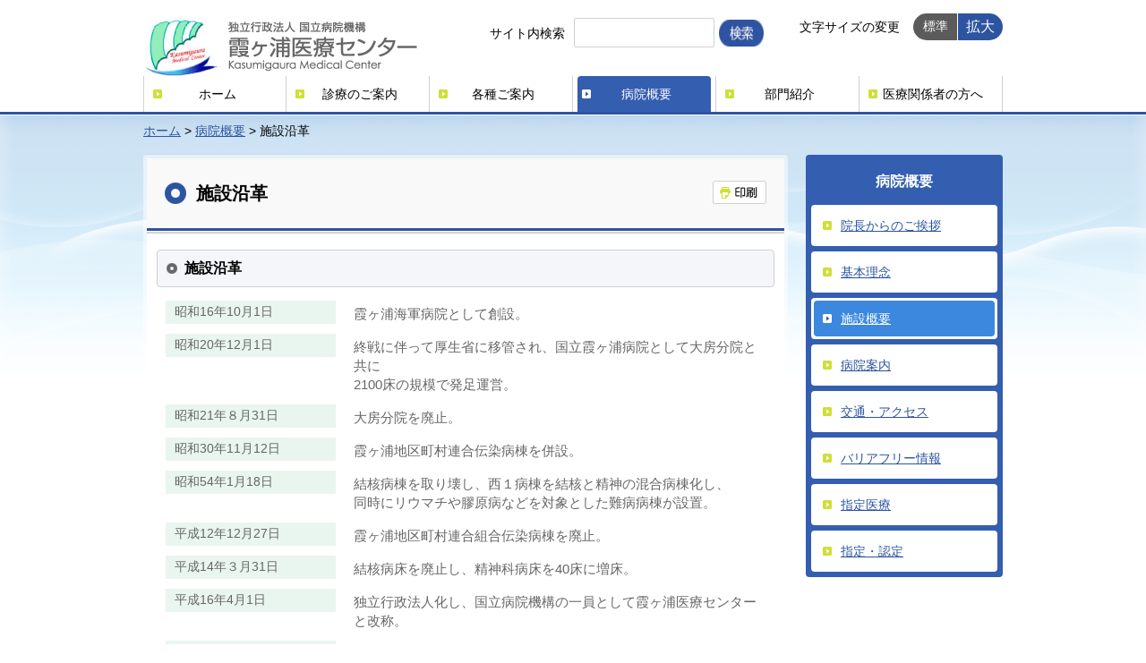

--- FILE ---
content_type: text/html
request_url: https://kasumigaura.hosp.go.jp/about/history.html
body_size: 2633
content:
<?xml version="1.0" encoding="UTF-8"?>
<!DOCTYPE html PUBLIC "-//W3C//DTD XHTML 1.0 Transitional//EN" "http://www.w3.org/TR/xhtml1/DTD/xhtml1-transitional.dtd">
<html xmlns="http://www.w3.org/1999/xhtml" xml:lang="ja" lang="ja" dir="ltr">
<head>
<meta http-equiv="Content-Type" content="text/html; charset=UTF-8" />
<meta http-equiv="Content-Style-Type" content="text/css" />
<meta http-equiv="Content-Script-Type" content="text/javascript" />
<meta name="copyright" content="Copyright (c) 霞ヶ浦医療センター All Rights Reserved." />
<meta name="keywords" content="国立病院機構" />
<title>施設沿革 - 独立行政法人国立病院機構 霞ヶ浦医療センター</title>
<!-- responsive meta --> 
<meta http-equiv="X-UA-Compatible" content="IE=edge" />
<meta http-equiv="Pragma" content="no-cache" />
<meta http-equiv="Cache-Control" content="no-cache" /> 
<meta name="viewport" content="width=device-width" />
<meta name="format-detection" content="telephone=no" />
<!-- /responsive meta -->
<link href="/common/style.css" rel="stylesheet" type="text/css" media="all" />
<link href="/common/print.css" rel="stylesheet" type="text/css" media="print" />
<link href="/common/aly.css" rel="stylesheet" type="text/css" media="all" />
<!-- responsive css -->
<link href="/common/style_h_responsive.css" rel="stylesheet" type="text/css" media="all" />
<link href="/common/aly_h_responsive.css" rel="stylesheet" type="text/css" media="all" />
<!-- /responsive css -->
<script type="text/javascript" src="/files/jquery-1.9.1.min.js"></script>
<script type="text/javascript" src="/files/gethtml.js"></script>
<script type="text/javascript">
//<![CDATA[
$(window).on('load',function(){
   getHtmlWithCallback(
       "#headerInner",
       "/common/header_s.html",
       applyTile
   );
   getHtmlWithCallback(
       "#footer",
       "/common/footer_s.html",
       applyTile
   );
   getHtmlWithCallback(
       "#headerInnerSp",
       "/common/header_s_sp.html",
       applyTile
   );
});
//]]>
</script>
<script type="text/javascript" src="/jquery.tile.js"></script>
<script type="text/javascript" src="/common.js"></script>
<script type="text/javascript" src="/files/jquery.cookie.js"></script>
<script type="text/javascript" src="/common/fontsize.js"></script>
<!-- responsive js -->
<script type="text/javascript" src="/common/drawer.js"></script>
<!-- /responsive js -->
</head>

<body>
<div id="container">
<div id="header">
<div class="wrapper">
<div id="headerInner">
</div>
<!--<div id="sch">ここに検索</div>-->
<a class="drawer js-drawer" href="#"><span class="icon"></span><span class="text"></span></a>
<ul id="m-nav" class="clearfix">
<li><a href="/index.html">ホーム</a></li>
<li><a href="/forpatient.html">診療のご案内</a></li>
<li><a href="/about/guide.html">各種ご案内</a></li>
<li class="selected"><a href="/about/outline.html">病院概要</a></li>
<li><a href="/about/section.html">部門紹介</a></li>
<li><a href="/personnel.html">医療関係者の方へ</a></li>
<div id="headerInnerSp">
</div>
</ul>
<!-- /.wrapper --></div>
<!-- /#header --></div>

<noscript><p>このサイトではJavaScriptを使用しています。JavaScriptを無効にしている場合、機能が制限されますのでご了承ください。</p></noscript>
<div id="contents">
<div class="wrapper">
<ul class="bread clearfix">
<li><a href="/index.html">ホーム</a>&nbsp;&gt;&nbsp;</li>
<li><a href="/about/outline.html">病院概要</a>&nbsp;&gt;&nbsp;</li>
<li class="current">施設沿革</li>
</ul>

<div id="main-col">
<h1>施設沿革<a href="javascript:void(0)" onclick="window.print(); return false;" class="print-btn" title="このページを印刷する - 施設沿革"><img src="/files/000000817.gif" alt="このページを印刷する - 施設沿革" /></a></h1>
<div id="inner-wrap">

<h3>施設沿革</h3>
<div class="body clearfix">
<div class="clearfix mg-b10">
<dl>
	<dt style="background: rgb(233, 246, 239); margin: 0px 0px 8px; padding: 4px 10px; border: 0px rgb(102, 102, 102); border-image: none; width: 170px; text-align: left; color: rgb(102, 102, 102); text-transform: none; text-indent: 0px; letter-spacing: normal; font-size: 13.53px; font-style: normal; font-variant: normal; font-weight: 400; text-decoration: none; word-spacing: 0px; vertical-align: baseline; float: left; display: block; white-space: normal; orphans: 2; -webkit-text-stroke-width: 0px;">昭和16年10月1日</dt>
	<dd style="background: none; margin: 0px 0px 8px 200px; padding: 4px 10px; border: 0px rgb(102, 102, 102); border-image: none; text-align: left; color: rgb(102, 102, 102); text-transform: none; text-indent: 0px; letter-spacing: normal; font-size: 15px; font-style: normal; font-variant: normal; font-weight: 400; text-decoration: none; word-spacing: 0px; vertical-align: baseline; white-space: normal; orphans: 2; -webkit-text-stroke-width: 0px;">霞ヶ浦海軍病院として創設。</dd>

	<dt style="background: rgb(233, 246, 239); margin: 0px 0px 8px; padding: 4px 10px; border: 0px rgb(102, 102, 102); border-image: none; width: 170px; text-align: left; color: rgb(102, 102, 102); text-transform: none; text-indent: 0px; letter-spacing: normal; font-size: 13.53px; font-style: normal; font-variant: normal; font-weight: 400; text-decoration: none; word-spacing: 0px; vertical-align: baseline; float: left; display: block; white-space: normal; orphans: 2; -webkit-text-stroke-width: 0px;">昭和20年12月1日</dt>
	<dd style="background: none; margin: 0px 0px 8px 200px; padding: 4px 10px; border: 0px rgb(102, 102, 102); border-image: none; text-align: left; color: rgb(102, 102, 102); text-transform: none; text-indent: 0px; letter-spacing: normal; font-size: 15px; font-style: normal; font-variant: normal; font-weight: 400; text-decoration: none; word-spacing: 0px; vertical-align: baseline; white-space: normal; orphans: 2; -webkit-text-stroke-width: 0px;">終戦に伴って厚生省に移管され、国立霞ヶ浦病院として大房分院と共に<br />
		2100床の規模で発足運営。</dd>

	<dt style="background: rgb(233, 246, 239); margin: 0px 0px 8px; padding: 4px 10px; border: 0px rgb(102, 102, 102); border-image: none; width: 170px; text-align: left; color: rgb(102, 102, 102); text-transform: none; text-indent: 0px; letter-spacing: normal; font-size: 13.53px; font-style: normal; font-variant: normal; font-weight: 400; text-decoration: none; word-spacing: 0px; vertical-align: baseline; float: left; display: block; white-space: normal; orphans: 2; -webkit-text-stroke-width: 0px;">昭和21年８月31日</dt>
	<dd style="background: none; margin: 0px 0px 8px 200px; padding: 4px 10px; border: 0px rgb(102, 102, 102); border-image: none; text-align: left; color: rgb(102, 102, 102); text-transform: none; text-indent: 0px; letter-spacing: normal; font-size: 15px; font-style: normal; font-variant: normal; font-weight: 400; text-decoration: none; word-spacing: 0px; vertical-align: baseline; white-space: normal; orphans: 2; -webkit-text-stroke-width: 0px;">大房分院を廃止。</dd>

	<dt style="background: rgb(233, 246, 239); margin: 0px 0px 8px; padding: 4px 10px; border: 0px rgb(102, 102, 102); border-image: none; width: 170px; text-align: left; color: rgb(102, 102, 102); text-transform: none; text-indent: 0px; letter-spacing: normal; font-size: 13.53px; font-style: normal; font-variant: normal; font-weight: 400; text-decoration: none; word-spacing: 0px; vertical-align: baseline; float: left; display: block; white-space: normal; orphans: 2; -webkit-text-stroke-width: 0px;">昭和30年11月12日</dt>
	<dd style="background: none; margin: 0px 0px 8px 200px; padding: 4px 10px; border: 0px rgb(102, 102, 102); border-image: none; text-align: left; color: rgb(102, 102, 102); text-transform: none; text-indent: 0px; letter-spacing: normal; font-size: 15px; font-style: normal; font-variant: normal; font-weight: 400; text-decoration: none; word-spacing: 0px; vertical-align: baseline; white-space: normal; orphans: 2; -webkit-text-stroke-width: 0px;">霞ヶ浦地区町村連合伝染病棟を併設。</dd>

	<dt style="background: rgb(233, 246, 239); margin: 0px 0px 8px; padding: 4px 10px; border: 0px rgb(102, 102, 102); border-image: none; width: 170px; text-align: left; color: rgb(102, 102, 102); text-transform: none; text-indent: 0px; letter-spacing: normal; font-size: 13.53px; font-style: normal; font-variant: normal; font-weight: 400; text-decoration: none; word-spacing: 0px; vertical-align: baseline; float: left; display: block; white-space: normal; orphans: 2; -webkit-text-stroke-width: 0px;">昭和54年1月18日</dt>
	<dd style="background: none; margin: 0px 0px 8px 200px; padding: 4px 10px; border: 0px rgb(102, 102, 102); border-image: none; text-align: left; color: rgb(102, 102, 102); text-transform: none; text-indent: 0px; letter-spacing: normal; font-size: 15px; font-style: normal; font-variant: normal; font-weight: 400; text-decoration: none; word-spacing: 0px; vertical-align: baseline; white-space: normal; orphans: 2; -webkit-text-stroke-width: 0px;">結核病棟を取り壊し、西１病棟を結核と精神の混合病棟化し、<br />
		同時にリウマチや膠原病などを対象とした難病病棟が設置。</dd>

	<dt style="background: rgb(233, 246, 239); margin: 0px 0px 8px; padding: 4px 10px; border: 0px rgb(102, 102, 102); border-image: none; width: 170px; text-align: left; color: rgb(102, 102, 102); text-transform: none; text-indent: 0px; letter-spacing: normal; font-size: 13.53px; font-style: normal; font-variant: normal; font-weight: 400; text-decoration: none; word-spacing: 0px; vertical-align: baseline; float: left; display: block; white-space: normal; orphans: 2; -webkit-text-stroke-width: 0px;">平成12年12月27日</dt>
	<dd style="background: none; margin: 0px 0px 8px 200px; padding: 4px 10px; border: 0px rgb(102, 102, 102); border-image: none; text-align: left; color: rgb(102, 102, 102); text-transform: none; text-indent: 0px; letter-spacing: normal; font-size: 15px; font-style: normal; font-variant: normal; font-weight: 400; text-decoration: none; word-spacing: 0px; vertical-align: baseline; white-space: normal; orphans: 2; -webkit-text-stroke-width: 0px;">霞ヶ浦地区町村連合組合伝染病棟を廃止。</dd>

	<dt style="background: rgb(233, 246, 239); margin: 0px 0px 8px; padding: 4px 10px; border: 0px rgb(102, 102, 102); border-image: none; width: 170px; text-align: left; color: rgb(102, 102, 102); text-transform: none; text-indent: 0px; letter-spacing: normal; font-size: 13.53px; font-style: normal; font-variant: normal; font-weight: 400; text-decoration: none; word-spacing: 0px; vertical-align: baseline; float: left; display: block; white-space: normal; orphans: 2; -webkit-text-stroke-width: 0px;">平成14年３月31日</dt>
	<dd style="background: none; margin: 0px 0px 8px 200px; padding: 4px 10px; border: 0px rgb(102, 102, 102); border-image: none; text-align: left; color: rgb(102, 102, 102); text-transform: none; text-indent: 0px; letter-spacing: normal; font-size: 15px; font-style: normal; font-variant: normal; font-weight: 400; text-decoration: none; word-spacing: 0px; vertical-align: baseline; white-space: normal; orphans: 2; -webkit-text-stroke-width: 0px;">結核病床を廃止し、精神科病床を40床に増床。</dd>

	<dt style="background: rgb(233, 246, 239); margin: 0px 0px 8px; padding: 4px 10px; border: 0px rgb(102, 102, 102); border-image: none; width: 170px; text-align: left; color: rgb(102, 102, 102); text-transform: none; text-indent: 0px; letter-spacing: normal; font-size: 13.53px; font-style: normal; font-variant: normal; font-weight: 400; text-decoration: none; word-spacing: 0px; vertical-align: baseline; float: left; display: block; white-space: normal; orphans: 2; -webkit-text-stroke-width: 0px;">平成16年4月1日</dt>
	<dd style="background: none; margin: 0px 0px 8px 200px; padding: 4px 10px; border: 0px rgb(102, 102, 102); border-image: none; text-align: left; color: rgb(102, 102, 102); text-transform: none; text-indent: 0px; letter-spacing: normal; font-size: 15px; font-style: normal; font-variant: normal; font-weight: 400; text-decoration: none; word-spacing: 0px; vertical-align: baseline; white-space: normal; orphans: 2; -webkit-text-stroke-width: 0px;">独立行政法人化し、国立病院機構の一員として霞ヶ浦医療センターと改称。</dd>

	<dt style="background: rgb(233, 246, 239); margin: 0px 0px 8px; padding: 4px 10px; border: 0px rgb(102, 102, 102); border-image: none; width: 170px; text-align: left; color: rgb(102, 102, 102); text-transform: none; text-indent: 0px; letter-spacing: normal; font-size: 13.53px; font-style: normal; font-variant: normal; font-weight: 400; text-decoration: none; word-spacing: 0px; vertical-align: baseline; float: left; display: block; white-space: normal; orphans: 2; -webkit-text-stroke-width: 0px;">平成20年3月31日</dt>
	<dd style="background: none; margin: 0px 0px 8px 200px; padding: 4px 10px; border: 0px rgb(102, 102, 102); border-image: none; text-align: left; color: rgb(102, 102, 102); text-transform: none; text-indent: 0px; letter-spacing: normal; font-size: 15px; font-style: normal; font-variant: normal; font-weight: 400; text-decoration: none; word-spacing: 0px; vertical-align: baseline; white-space: normal; orphans: 2; -webkit-text-stroke-width: 0px;">精神科病棟を廃止し、一般病床２５０床の病院として新たなスタートを切る。</dd>

	<dt style="background: rgb(233, 246, 239); margin: 0px 0px 8px; padding: 4px 10px; border: 0px rgb(102, 102, 102); border-image: none; width: 170px; text-align: left; color: rgb(102, 102, 102); text-transform: none; text-indent: 0px; letter-spacing: normal; font-size: 13.53px; font-style: normal; font-variant: normal; font-weight: 400; text-decoration: none; word-spacing: 0px; vertical-align: baseline; float: left; display: block; white-space: normal; orphans: 2; -webkit-text-stroke-width: 0px;">平成20年5月30日</dt>
	<dd style="background: none; margin: 0px 0px 8px 200px; padding: 4px 10px; border: 0px rgb(102, 102, 102); border-image: none; text-align: left; color: rgb(102, 102, 102); text-transform: none; text-indent: 0px; letter-spacing: normal; font-size: 15px; font-style: normal; font-variant: normal; font-weight: 400; text-decoration: none; word-spacing: 0px; vertical-align: baseline; white-space: normal; orphans: 2; -webkit-text-stroke-width: 0px;">地域医療支援病院認定</dd>

	<dt style="background: rgb(233, 246, 239); margin: 0px 0px 8px; padding: 4px 10px; border: 0px rgb(102, 102, 102); border-image: none; width: 170px; text-align: left; color: rgb(102, 102, 102); text-transform: none; text-indent: 0px; letter-spacing: normal; font-size: 13.53px; font-style: normal; font-variant: normal; font-weight: 400; text-decoration: none; word-spacing: 0px; vertical-align: baseline; float: left; display: block; white-space: normal; orphans: 2; -webkit-text-stroke-width: 0px;">平成24年4月1日</dt>
	<dd style="background: none; margin: 0px 0px 8px 200px; padding: 4px 10px; border: 0px rgb(102, 102, 102); border-image: none; text-align: left; color: rgb(102, 102, 102); text-transform: none; text-indent: 0px; letter-spacing: normal; font-size: 15px; font-style: normal; font-variant: normal; font-weight: 400; text-decoration: none; word-spacing: 0px; vertical-align: baseline; white-space: normal; orphans: 2; -webkit-text-stroke-width: 0px;">筑波大学附属病院土浦市地域臨床教育ステーション開設</dd>

	<dt style="background: rgb(233, 246, 239); margin: 0px 0px 8px; padding: 4px 10px; border: 0px rgb(102, 102, 102); border-image: none; width: 170px; text-align: left; color: rgb(102, 102, 102); text-transform: none; text-indent: 0px; letter-spacing: normal; font-size: 13.53px; font-style: normal; font-variant: normal; font-weight: 400; text-decoration: none; word-spacing: 0px; vertical-align: baseline; float: left; display: block; white-space: normal; orphans: 2; -webkit-text-stroke-width: 0px;">平成27年4月1日</dt>
	<dd style="background: none; margin: 0px 0px 8px 200px; padding: 4px 10px; border: 0px rgb(102, 102, 102); border-image: none; text-align: left; color: rgb(102, 102, 102); text-transform: none; text-indent: 0px; letter-spacing: normal; font-size: 15px; font-style: normal; font-variant: normal; font-weight: 400; text-decoration: none; word-spacing: 0px; vertical-align: baseline; white-space: normal; orphans: 2; -webkit-text-stroke-width: 0px;">筑波大学附属病院土浦市地域臨床教育センターに格上げ</dd>

	<dt style="background: rgb(233, 246, 239); margin: 0px 0px 8px; padding: 4px 10px; border: 0px rgb(102, 102, 102); border-image: none; width: 170px; text-align: left; color: rgb(102, 102, 102); text-transform: none; text-indent: 0px; letter-spacing: normal; font-size: 13.53px; font-style: normal; font-variant: normal; font-weight: 400; text-decoration: none; word-spacing: 0px; vertical-align: baseline; float: left; display: block; white-space: normal; orphans: 2; -webkit-text-stroke-width: 0px;">平成28年7月1日</dt>
	<dd style="background: none; margin: 0px 0px 8px 200px; padding: 4px 10px; border: 0px rgb(102, 102, 102); border-image: none; text-align: left; color: rgb(102, 102, 102); text-transform: none; text-indent: 0px; letter-spacing: normal; font-size: 15px; font-style: normal; font-variant: normal; font-weight: 400; text-decoration: none; word-spacing: 0px; vertical-align: baseline; white-space: normal; orphans: 2; -webkit-text-stroke-width: 0px;">西３病棟を地域包括ケア病棟として開棟<br>（令和２年８月～急性期一般病棟入院料に変更）
</dd>


</dl>
<br />
&nbsp;昭和62年には地域医療研修センターが設置され、医療専門職を対象とした教育・研修、在宅医療支援のカンファレンス、入院および外来患者さんへの公開講座等、地域医療の活動拠点として活発に利用されています。<br />
<br />
昭和21年４月１日、附属看護学校が国立霞ヶ浦病院看護婦養成所として開設されました。附属看護学校は平成17年３月まで1941名の卒業生を世に送り出して来ましたが、平成17年４月に水戸医療センター附属看護学校と統合され、櫻の郷看護学校として彼の地で新しく開校されました。これに伴い看護学校は58年の歴史を閉じ、閉校されました。<br />
<br />
このように当院は60年の長きに亘って茨城県南の国立病院として地域医療と教育に貢献してきました。<br />
平成16年４月１日、独立行政法人化し、国立病院機構の一員として霞ヶ浦医療センターと改称して現在に至っています。<br />

</div>
</div>

<!-- /#inner-wrap --></div>
<!-- /#main-col --></div>

<div id="right-col">
<div class="s-nav-container">
<h3><a href="/about/outline.html">病院概要</a></h3>
<ul class="s-nav">
<li><a href="/about/incyouaisatsu.html">院長からのご挨拶</a></li>
<li><a href="/about/philosophy.html">基本理念</a></li>
<li class="selected"><a href="/about/history.html">施設概要</a></li>
<li><a href="/about/hospital.html">病院案内</a></li>
<li><a href="/about/access.html">交通・アクセス</a></li>
<li><a href="/about/barrierfree.html">バリアフリー情報</a></li>
<li><a href="/about/siteiiryou.html">指定医療</a></li>
<li><a href="/about/siteinintei.html">指定・認定</a></li>
</ul>
</div>


<!-- /#right-col --></div>

<ul class="bread clearfix">
<li><a href="/index.html">ホーム</a>&nbsp;&gt;&nbsp;</li>
<li><a href="/about/outline.html">病院概要</a>&nbsp;&gt;&nbsp;</li>
<li class="current">施設沿革</li>
</ul>
<div class="page-top"><a href="#contents">ページトップへ</a></div>
<!-- /.wrapper --></div>
<!-- /#contents --></div>

<div id="footer">
<!-- /#footer --></div>
<!-- /#container --></div>
</body>
</html>

--- FILE ---
content_type: text/html
request_url: https://kasumigaura.hosp.go.jp/common/header_s.html
body_size: 295
content:
<div class="org"><a href="/"><img src="/files/000062439.gif" alt="独立行政法人 国立病院機構 霞ヶ浦医療センター" /></a></div>

<dl id="h-nav">
<dt class="sp">文字サイズの変更</dt>
<dd id="font-n" class="selected"><a href="javascript:textSizeReset();">標準</a></dd>
<dd id="font-l"><a href="javascript:textSizeUp();">拡大</a></dd>
</dl>
<form method="get" action="https://www.google.com/search" id="GoogleSearchForm" name="GoogleSearchForm">
<label for="q">サイト内検索</label>
<input type="hidden" name="hl" value="ja" />
<input type="hidden" name="sitesearch" value="https://kasumigaura.hosp.go.jp" />
<input type="hidden" name="ie" value="utf-8" />
<input type="hidden" name="oe" value="utf-8" />
<input type="hidden" name="filter" value="0" />
<input type="text" id="q" name="q" size="31" maxlength="255" class="GooglesearchInputBox" value="" />
<input name="btnG" src="/files/000000887.gif" alt="検索" type="image" class="GooglesearchSubmitImage" tabindex="0" />
</form>


--- FILE ---
content_type: text/html
request_url: https://kasumigaura.hosp.go.jp/common/footer_s.html
body_size: 808
content:
<div id="f-nav" class="clearfix">
<ul>
<li><a href="https://nho.hosp.go.jp/">国立病院機構</a></li>
<li><a href="https://kanshin.hosp.go.jp/">関東信越グループ</a></li>
<li><a href="/aboutsite.html">このサイトについて</a></li>
<li><a href="/ethic.html">倫理審査委員会について</a></li>
<li><a href="/about/kifu.html">寄附の受入について</a></li>
<li><a href="/sitemap.html">サイトマップ</a></li>
<li><a href="/inquiry.html">お問い合わせ</a></li>
</ul>
</div>

<div class="wrapper">
<p class="org-logo"><a href="/index.html"><img src="/files/000062439.gif" alt="独立行政法人 国立病院機構 霞ヶ浦医療センター" /></a></p>
<p class="org-ad">〒300-8585 茨城県土浦市下高津2-7-14</p>
<p class="org-num">電話：029-822-5050  FAX：029-824-0494</p>
<p class="copyright">Copyright &copy; Kasumigaura Medical Center All Rights Reserved.</p>
<!-- /.wrapper --></div>

--- FILE ---
content_type: text/html
request_url: https://kasumigaura.hosp.go.jp/common/header_s_sp.html
body_size: 22
content:
<li class="sub aly_only_sp">
<ul>
<li><a href="mailto:●●@●●.go.jp">お問い合わせ</a></li>
<li><a href="/●●.html">調達情報</a></li>
</ul>
</li>

--- FILE ---
content_type: text/css
request_url: https://kasumigaura.hosp.go.jp/common/style.css
body_size: 6647
content:
@charset "utf-8";

/* base
===============================================*/
* {
	margin: 0;
	padding: 0;
}

*+html { background-color: #fff; } /* IE7 Bug Fix */

body {
	background-color: #fff;
	color: #000;
	font-family: "ヒラギノ角ゴ Pro W3", "Hiragino Kaku Gothic Pro", "メイリオ", Meiryo, Osaka, "ＭＳ Ｐゴシック", "MS PGothic", sans-serif;
	line-height: 1.4;
	font-size: 90%;
}

a { text-decoration: underline; }
a:link { color: #2d54a1; }
a:visited { color: #950581; }
a:hover { color: #00c; }

h1, h2, h3, h4, h5, h6 { clear: both; }
h1 { font-size: 1.4em; }
h2 { font-size: 1.2em; }
h3 { font-size: 1.1em; }
h4 { font-size: 1em; }
h5 { font-size: .9em; }
h6 { font-size: .8em; }

img {
	border: 0;
	vertical-align: bottom;
	max-width: 100%;
}

ul { list-style: none; }
ul li, ol li { margin-bottom: 10px; }
#main-col ul  { list-style: disc; }
#main-col ul, ol { margin-left: 25px; }
#main-col ul.lst-link, #main-col .emg ul, #main-col .pick-up ul, #main-col ul.normal-link, #main-col ul.page-anchor {
	list-style: none;
	margin-left: 0;
}
#m-nav li,
ul.s-nav li,
ul.ex-nav li,
#main-col ul.lst-link li,
#main-col .emg ul li,
#main-col .pick-up ul li,
#main-col ul.normal-link li,
#main-col ul.page-anchor li,
#right-col ul.direct-link li,
#right-col ul.lst-link li,
#f-nav ul li { margin-bottom: 0; }



/* layout
===============================================*/
#container { padding-bottom: 30px; }
#header { border-bottom: 3px solid #2d54a1; }
#footer { clear: both; }
#contents { border-top: 1px solid #fff; }

/* wrapper */
#header .wrapper,
#footer .wrapper,
#contents .wrapper {
	width: 960px;
	margin: 0 auto;
}
#header .wrapper {
	position: relative;
	padding-top: 20px;
}
#header .org img{
	width:250px;
}
#footer .org-logo img{
	width:250px;
}
#contents .wrapper { position: relative; }
.top #contents .wrapper { padding-top: 20px; }
#footer .wrapper { position: relative; }

#inner-wrap {
	background-color: #fff;
	border-top: 1px solid #fff;
	padding: 20px 11px;
	
	/* css3 */
	box-shadow: 0 12px 2px -10px rgba(0,0,0,0.2) inset;
}
.relative-wrap { position: relative; }

/* column */
#main-col {
	clear: both;
	float: left;
	width: 712px;
	border: 4px solid #eee;
	border-bottom: none;
	margin-bottom: 40px;
	
	/* css3 */
	border-top-left-radius: 4px;
	border-top-right-radius: 4px;
    -webkit-border-top-left-radius: 4px;
    -webkit-border-top-right-radius: 4px;
    -moz-border-radius-topleft: 4px;
    -moz-border-radius-topright: 4px;
	
	box-shadow: 0 -2px 2px -3px rgba(0,0,0,0.4);
	border-color: rgba(255,255,255,0.5);
}
.top #main-col {
	width: 720px;
	border: none;
}
.info #main-col,
.full #main-col {
	float: none;
	width: auto;
}
#right-col {
	float: right;
	width: 220px;
	margin-bottom: 40px;
}



/* navigation
===============================================*/
#header a { text-decoration: none; }
#header a:link, #header a:visited, #header a:hover { color: #000; }

#header #m-nav li.selected a, #header #m-nav li a:hover { color: #fff; }
#header #h-nav dd a:link, #header #h-nav dd a:visited, #header #h-nav dd a:hover { color: #fff; }

#header #m-nav li.selected a, #header #m-nav li a:hover {
	background: #345eb0;
	
	/* css3 */
	border-top-left-radius: 4px;
	border-top-right-radius: 4px;
    -webkit-border-top-left-radius: 4px;
    -webkit-border-top-right-radius: 4px;
    -moz-border-radius-topleft: 4px;
    -moz-border-radius-topright: 4px;
	
	/* IE9 SVG, needs conditional override of 'filter' to 'none' */
	/*background: url([data-uri]);*/
	background: url(/files/000000509.png) no-repeat 5px 50%,-moz-linear-gradient(top,  #345eb0 0%, #2d54a1 100%); /* FF3.6+ */
	background: url(/files/000000509.png) no-repeat 5px 50%,-webkit-gradient(linear, left top, left bottom, color-stop(0%,#345eb0), color-stop(100%,#2d54a1)); /* Chrome,Safari4+ */
	background: url(/files/000000509.png) no-repeat 5px 50%,-webkit-linear-gradient(top,  #345eb0 0%,#2d54a1 100%); /* Chrome10+,Safari5.1+ */
	background: url(/files/000000509.png) no-repeat 5px 50%,-o-linear-gradient(top,  #345eb0 0%,#2d54a1 100%); /* Opera 11.10+ */
	background: url(/files/000000509.png) no-repeat 5px 50%,-ms-linear-gradient(top,  #345eb0 0%,#2d54a1 100%); /* IE10+ */
	background: url(/files/000000509.png) no-repeat 5px 50%,linear-gradient(to bottom,  #345eb0 0%,#2d54a1 100%); /* W3C */
	/* filter: progid:DXImageTransform.Microsoft.gradient( startColorstr='#345eb0', endColorstr='#2d54a1',GradientType=0 ); IE6-8 */
	background: #345eb0 url(/files/000000509.png) no-repeat 5px 50%; /* IE6-9 */
}

/* global navi */
#m-nav {
	width: 960px;
	margin: 0 auto;
        clear: both; 
}
#m-nav li {
	float: left;
	width: 149px;
	border-right: 1px solid #d0d0d0;
	padding: 0 5px;
}
#m-nav li:first-child {
	width: 148px;
	border-left: 1px solid #d0d0d0;
}
#m-nav li a {
	display: block;
	padding: 10px 10px 10px 15px;
	text-align: center;
}

/* header navi */
#h-nav {
	float: right;
	max-width: 660px;
	margin: 5px 0 10px 0;
}
#h-nav dt,
#h-nav dd { float: left; }
#h-nav dt.sp {
	border-left: 1px solid #d0d0d0;
	padding: 5px 12px;
}
#h-nav dt a {
	display: block;
	padding: 5px 12px 5px 25px;
}
#h-nav dd {
	background-color: #2d54a1;
	padding: 5px 12px;
}
#h-nav dd.selected { background-color: #5b5b5b; }
#h-nav dd#font-n {
	border-right: 1px solid #fff;
	
	/* css3 */
	border-top-left-radius: 15px;
	border-bottom-left-radius: 15px;
    -webkit-border-top-left-radius: 15px;
    -webkit-border-bottom-left-radius: 15px;
    -moz-border-radius-topleft: 15px;
    -moz-border-radius-bottomleft: 15px;
}
#h-nav dd#font-l {
	/* css3 */
	border-top-right-radius: 15px;
	border-bottom-right-radius: 15px;
    -webkit-border-top-right-radius: 15px;
    -webkit-border-bottom-right-radius: 15px;
    -moz-border-radius-topright: 15px;
    -moz-border-radius-bottomright: 15px;
}

/* google search */
#GoogleSearchForm {
	float: right;
}
#GoogleSearchForm input { float: left; }
#GoogleSearchForm input.GooglesearchInputBox {
	width: 147px;
	height: 23px;
	border: 1px solid #d0d0d0;
	margin: 0 5px 0 0;
}
#GoogleSearchForm label {
	float: left;
	margin: 3px 10px 0 0;
}

/* footer navi */
#f-nav {
	clear: both;
	background-color: #e9ecf5;
	border-top: 1px solid #b1bacb;
	border-bottom: 1px solid #b1bacb;
	
	/* css3 */
	box-shadow: 0 1px 2px rgba(0,0,0,0.2) inset;
}
#f-nav ul {
	width: 960px;
	margin: 0 auto;
}
#f-nav ul li {
	float: left;
	padding: 10px 0;
}
#f-nav ul li a { padding: 0 10px; }

/* sub navi */
.s-nav-container, ul.s-nav li, ul.s-nav li a, .extract-container, .extract-container-wrap {
	/* css3 */
	border-radius: 4px;
    -webkit-border-radius: 4px;
    -moz-border-radius: 4px;
}
.s-nav-container, .extract-container { margin-bottom: 20px; }
.s-nav-container {
	background: #345eb0;
	
	/* css3 */
	/* IE9 SVG, needs conditional override of 'filter' to 'none' */
	background: url([data-uri]);
	background: -moz-linear-gradient(top,  #345eb0 0%, #2d54a1 100%); /* FF3.6+ */
	background: -webkit-gradient(linear, left top, left bottom, color-stop(0%,#345eb0), color-stop(100%,#2d54a1)); /* Chrome,Safari4+ */
	background: -webkit-linear-gradient(top,  #345eb0 0%,#2d54a1 100%); /* Chrome10+,Safari5.1+ */
	background: -o-linear-gradient(top,  #345eb0 0%,#2d54a1 100%); /* Opera 11.10+ */
	background: -ms-linear-gradient(top,  #345eb0 0%,#2d54a1 100%); /* IE10+ */
	background: linear-gradient(to bottom,  #345eb0 0%,#2d54a1 100%); /* W3C */
	/* filter: progid:DXImageTransform.Microsoft.gradient( startColorstr='#345eb0', endColorstr='#2d54a1',GradientType=0 ); IE6-8 */
	background: #345eb0; /* IE6-9 */
}
.s-nav-container h3 a {
	display: block;
	color: #fff;
	text-decoration: none;
}
ul.s-nav { padding: 0 6px 6px; }
ul.s-nav li {
	background-color: #fff;
	margin-top: 6px;
	padding: 3px;
	
}
ul.s-nav li a {
	display: block;
	padding: 10px 15px 10px 30px;
}
ul.s-nav li.selected a, ul.s-nav li a:hover {
	background: #3c88de;
	color: #fff;
	
	/* IE9 SVG, needs conditional override of 'filter' to 'none' */
	background: url([data-uri]);
	background: url(/files/000000509.png) no-repeat 10px 50%,-moz-linear-gradient(top,  #3c88de 0%, #227ad2 100%); /* FF3.6+ */
	background: url(/files/000000509.png) no-repeat 10px 50%,-webkit-gradient(linear, left top, left bottom, color-stop(0%,#3c88de), color-stop(100%,#227ad2)); /* Chrome,Safari4+ */
	background: url(/files/000000509.png) no-repeat 10px 50%,-webkit-linear-gradient(top,  #3c88de 0%,#227ad2 100%); /* Chrome10+,Safari5.1+ */
	background: url(/files/000000509.png) no-repeat 10px 50%,-o-linear-gradient(top,  #3c88de 0%,#227ad2 100%); /* Opera 11.10+ */
	background: url(/files/000000509.png) no-repeat 10px 50%,-ms-linear-gradient(top,  #3c88de 0%,#227ad2 100%); /* IE10+ */
	background: url(/files/000000509.png) no-repeat 10px 50%,linear-gradient(to bottom,  #3c88de 0%,#227ad2 100%); /* W3C */
	/* filter: progid:DXImageTransform.Microsoft.gradient( startColorstr='#3c88de', endColorstr='#227ad2',GradientType=0 ); IE6-8 */
	background: #3c88de url(/files/000000509.png) no-repeat 10px 50%; /* IE6-9 */
}
ul.s-nav li ul { padding: 0; }
ul.s-nav li ul li {
	margin: 0;
	padding: 0;
	
	/* css3 */
	box-shadow: none;
}
ul.s-nav li.selected ul li a {
	background: none;
	margin-top: 3px;
	padding: 5px 15px 5px 30px;
	color: #000;
}
ul.s-nav li.selected ul li.selected a,
ul.s-nav li.selected ul li a:hover { background-color: #eee; }

/* breadcrumbs */
ul.bread {	
	clear: both;
	padding: 7px 0;
}
ul.bread li { float: left; }



/* title
===============================================*/
.org {
	float: left;
	margin-bottom: 22px;
}
#contents h1 {
	background: #ffffff;
	border-bottom: 3px solid #2d54a1;
	padding: 25px 90px 25px 55px;
	position:relative;
	
	/* css3 */
	/* IE9 SVG, needs conditional override of 'filter' to 'none' */
	background: url([data-uri]);
	background: url(/files/000000514.png) no-repeat 20px 50%,-moz-linear-gradient(top,  #ffffff 0%, #f3f3f3 100%); /* FF3.6+ */
	background: url(/files/000000514.png) no-repeat 20px 50%,-webkit-gradient(linear, left top, left bottom, color-stop(0%,#ffffff), color-stop(100%,#f3f3f3)); /* Chrome,Safari4+ */
	background: url(/files/000000514.png) no-repeat 20px 50%,-webkit-linear-gradient(top,  #ffffff 0%,#f3f3f3 100%); /* Chrome10+,Safari5.1+ */
	background: url(/files/000000514.png) no-repeat 20px 50%,-o-linear-gradient(top,  #ffffff 0%,#f3f3f3 100%); /* Opera 11.10+ */
	background: url(/files/000000514.png) no-repeat 20px 50%,-ms-linear-gradient(top,  #ffffff 0%,#f3f3f3 100%); /* IE10+ */
	background: url(/files/000000514.png) no-repeat 20px 50%,linear-gradient(to bottom,  #ffffff 0%,#f3f3f3 100%); /* W3C */
	/* filter: progid:DXImageTransform.Microsoft.gradient( startColorstr='#ffffff', endColorstr='#f3f3f3',GradientType=0 ); IE6-8 */
	background: #f9f9f9 url(/files/000000514.png) no-repeat 20px 50%; /* IE6-9 */
}
#contents h1 .print-btn {
	position: absolute;
	top: 25px;
	right: 20px;
}
h2 {
	background: #e5f3fc;
	border: 1px solid #b9d7f3;
	margin-bottom: 15px;
	padding: 10px 10px 10px 30px;
	
	/* css3 */
	border-radius: 4px;
    -webkit-border-radius: 4px;
    -moz-border-radius: 4px;
	
	/* IE9 SVG, needs conditional override of 'filter' to 'none' */
	background: url([data-uri]);
	background: url(/files/000000515.png) no-repeat 10px 50%,-moz-linear-gradient(top,  #e5f3fc 1%, #d9ebf7 100%); /* FF3.6+ */
	background: url(/files/000000515.png) no-repeat 10px 50%,-webkit-gradient(linear, left top, left bottom, color-stop(1%,#e5f3fc), color-stop(100%,#d9ebf7)); /* Chrome,Safari4+ */
	background: url(/files/000000515.png) no-repeat 10px 50%,-webkit-linear-gradient(top,  #e5f3fc 1%,#d9ebf7 100%); /* Chrome10+,Safari5.1+ */
	background: url(/files/000000515.png) no-repeat 10px 50%,-o-linear-gradient(top,  #e5f3fc 1%,#d9ebf7 100%); /* Opera 11.10+ */
	background: url(/files/000000515.png) no-repeat 10px 50%,-ms-linear-gradient(top,  #e5f3fc 1%,#d9ebf7 100%); /* IE10+ */
	background: url(/files/000000515.png) no-repeat 10px 50%,linear-gradient(to bottom,  #e5f3fc 1%,#d9ebf7 100%); /* W3C */
	/* filter: progid:DXImageTransform.Microsoft.gradient( startColorstr='#e5f3fc', endColorstr='#d9ebf7',GradientType=0 ); IE6-8 */
	background: #e5f3fc url(/files/000000515.png) no-repeat 10px 0.8em; /* IE6-9 */
}
.unit h2 {
	/* IE9 SVG, needs conditional override of 'filter' to 'none' */
	background: url([data-uri]);
	background: url(/files/000000507.png) no-repeat 10px 1em,-moz-linear-gradient(top,  #e5f3fc 1%, #d9ebf7 100%); /* FF3.6+ */
	background: url(/files/000000507.png) no-repeat 10px 1em,-webkit-gradient(linear, left top, left bottom, color-stop(1%,#e5f3fc), color-stop(100%,#d9ebf7)); /* Chrome,Safari4+ */
	background: url(/files/000000507.png) no-repeat 10px 1em,-webkit-linear-gradient(top,  #e5f3fc 1%,#d9ebf7 100%); /* Chrome10+,Safari5.1+ */
	background: url(/files/000000507.png) no-repeat 10px 1em,-o-linear-gradient(top,  #e5f3fc 1%,#d9ebf7 100%); /* Opera 11.10+ */
	background: url(/files/000000507.png) no-repeat 10px 1em,-ms-linear-gradient(top,  #e5f3fc 1%,#d9ebf7 100%); /* IE10+ */
	background: url(/files/000000507.png) no-repeat 10px 1em,linear-gradient(to bottom,  #e5f3fc 1%,#d9ebf7 100%); /* W3C */
	/* filter: progid:DXImageTransform.Microsoft.gradient( startColorstr='#e5f3fc', endColorstr='#d9ebf7',GradientType=0 ); IE6-8 */
	background: #e5f3fc url(/files/000000507.png) no-repeat 10px 1em; /* IE6-9 */
}
.emg h2 {
	background: #f4c4c4;
	border: none;
	margin-bottom: 0;
	
	/* css3 */
	border-radius: 0;
    -webkit-border-radius: 0;
    -moz-border-radius: 0;
	
	/* IE9 SVG, needs conditional override of 'filter' to 'none' */
	background: url([data-uri]);
	background: url(/files/000000513.png) no-repeat 10px 50%,-moz-linear-gradient(top,  #f4c4c4 0%, #f1b6b8 100%); /* FF3.6+ */
	background: url(/files/000000513.png) no-repeat 10px 50%,-webkit-gradient(linear, left top, left bottom, color-stop(0%,#f4c4c4), color-stop(100%,#f1b6b8)); /* Chrome,Safari4+ */
	background: url(/files/000000513.png) no-repeat 10px 50%,-webkit-linear-gradient(top,  #f4c4c4 0%,#f1b6b8 100%); /* Chrome10+,Safari5.1+ */
	background: url(/files/000000513.png) no-repeat 10px 50%,-o-linear-gradient(top,  #f4c4c4 0%,#f1b6b8 100%); /* Opera 11.10+ */
	background: url(/files/000000513.png) no-repeat 10px 50%,-ms-linear-gradient(top,  #f4c4c4 0%,#f1b6b8 100%); /* IE10+ */
	background: url(/files/000000513.png) no-repeat 10px 50%,linear-gradient(to bottom,  #f4c4c4 0%,#f1b6b8 100%); /* W3C */
	/* filter: progid:DXImageTransform.Microsoft.gradient( startColorstr='#f4c4c4', endColorstr='#f1b6b8',GradientType=0 ); IE6-8 */
	background: #f4c4c4 url(/files/000000513.png) no-repeat 10px 50%; /* IE6-9 */
}
.info h2 { margin-bottom: 20px; }
h3 {
	background: url(/files/000000712.png) no-repeat 10px 50%;
	background-color: #f5f6fa;
	border: 1px solid #d0d0d0;
	margin-bottom: 15px;
	padding: 10px 10px 10px 30px;
	line-height: 1.3;
	
	/* css3 */
	border-radius: 4px;
    -webkit-border-radius: 4px;
    -moz-border-radius: 4px;
}
#right-col h3 {
	background: #345eb0;
	border-bottom: 2px solid #1a327c;
	margin: 0;
	padding: 10px 10px 10px 25px;
	color: #fff;
	
	/* css3 */
	border-top-left-radius: 4px;
	border-top-right-radius: 4px;
    -webkit-border-top-left-radius: 4px;
    -webkit-border-top-right-radius: 4px;
    -moz-border-radius-topleft: 4px;
    -moz-border-radius-topright: 4px;
	
	/* IE9 SVG, needs conditional override of 'filter' to 'none' */
	background: url([data-uri]);
	background: url(/files/000000517.png) no-repeat 10px .7em,-moz-linear-gradient(top,  #345eb0 0%, #2d54a1 92%, #3867ad 94%, #172853 95%, #162a65 100%); /* FF3.6+ */
	background: url(/files/000000517.png) no-repeat 10px .7em,-webkit-gradient(linear, left top, left bottom, color-stop(0%,#345eb0), color-stop(92%,#2d54a1), color-stop(94%,#3867ad), color-stop(95%,#172853), color-stop(100%,#162a65)); /* Chrome,Safari4+ */
	background: url(/files/000000517.png) no-repeat 10px .7em,-webkit-linear-gradient(top,  #345eb0 0%,#2d54a1 92%,#3867ad 94%,#172853 95%,#162a65 100%); /* Chrome10+,Safari5.1+ */
	background: url(/files/000000517.png) no-repeat 10px .7em,-o-linear-gradient(top,  #345eb0 0%,#2d54a1 92%,#3867ad 94%,#172853 95%,#162a65 100%); /* Opera 11.10+ */
	background: url(/files/000000517.png) no-repeat 10px .7em,-ms-linear-gradient(top,  #345eb0 0%,#2d54a1 92%,#3867ad 94%,#172853 95%,#162a65 100%); /* IE10+ */
	background: url(/files/000000517.png) no-repeat 10px .7em,linear-gradient(to bottom,  #345eb0 0%,#2d54a1 92%,#3867ad 94%,#172853 95%,#162a65 100%); /* W3C */
	/* filter: progid:DXImageTransform.Microsoft.gradient( startColorstr='#345eb0', endColorstr='#162a65',GradientType=0 ); IE6-8 */
	background: #345eb0 url(/files/000000517.png) no-repeat 10px .7em; /* IE6-9 */
}
#right-col .s-nav-container h3 {
	background: none;
	border: none;
	padding: 20px 10px 10px;
	color: #fff;
	text-align: center;
}
.contact h3 {
	background: none;
	background: url(/files/000000511.png) no-repeat left 50%;
	border: none;
	padding: 10px 10px 10px 30px;
	color: #000;
}
h4 {
	border-bottom: 3px double #d0d0d0;
	margin-bottom: 15px;
	padding: 6px 3px;
}



/* link 
===============================================*/
ul.lst-link, .direct-menu { margin-bottom: 20px; }
.emg ul.lst-link { margin: 0; }

/* list link */
ul.lst-link li {
	border-bottom: 1px dotted #a8a8a8;
	padding: 10px 15px 10px 30px;
}
ul.lst-link li strong, ul.lst-link li span {
	display: block;
	float: left;
	padding: 2px 0;
}
ul.lst-link li strong {
	width: 18%;
	font-weight: normal;
}
#inner-wrap ul.lst-link li strong {
	width: 20%;
}
ul.lst-link li span {
	float: right;
	width: 20%;
	padding: 2px;
	text-align: center;
	line-height: 1;	
}
ul.lst-link li span.link-block {
	float: none;
	width: 58%;
	margin-left: 19%;
	text-align: left;
	line-height: 1.4;
}
#right-col ul.lst-link { background-color: #f5f6fa; }
#main-col ul.lst-link li ul {
	margin: 5px 0 0 0;
	list-style:none;
}
#main-col ul.lst-link li ul li {
	background:url(/files/000000506.png) left 0.7em no-repeat;
	border-bottom: none;
	padding: 5px 15px 5px 20px;
}

ul.lst-link li span.cat01 { background-color: #fee; border: 1px solid #ccc; }
ul.lst-link li span.cat02 { background-color: #efe; border: 1px solid #ccc; }
ul.lst-link li span.cat03 { background-color: #eef; border: 1px solid #ccc; }
ul.lst-link li span.cat04 { background-color: #ffe; border: 1px solid #ccc; }
ul.lst-link li span.cat05 { background-color: #fef; border: 1px solid #ccc; }
ul.lst-link li span.cat06 { background-color: #eee; border: 1px solid #ccc; }

/* top direct menu */
.direct-menu {
	background-color: #7ac2e9;
	border: 1px solid #64b1dd;
	
	/* css3 */
	border-radius: 4px;
    -webkit-border-radius: 4px;
    -moz-border-radius: 4px;
}
ul.direct-link {
	border: 1px solid #99ceed;
	padding: 0 6px 6px;
}
ul.direct-link li {
	background-color: #fff;
	margin-top: 6px;
	padding: 2px;
	
	/* css3 */
	border-radius: 4px;
    -webkit-border-radius: 4px;
    -moz-border-radius: 4px;
	box-shadow: 0 2px 2px rgba(0,0,0,0.2);
}

/* banner */
.banner { padding-bottom: 20px; }
.banner li { margin-bottom: 10px; }

.banner-set {
	clear: both;
	background: url(/files/000000512.png) repeat-x top;
	padding: 20px 0 30px 0;
}
.banner-set li {
	float: left;
	width: 231px;
	margin-bottom: 10px;
	padding-right: 12px;
	text-align: center;
}
.banner-set li.edge { padding: 0; }

/* bottom menu */
.b-menu li {
	background: url(/files/000000507.png) no-repeat 10px 50%;
	background-color: #f5f6fa;
	border: 1px solid #ccc;
	margin-top: 6px;
	padding: 10px 20px 10px 30px;
	
	/* css3 */
	border-radius: 4px;
    -webkit-border-radius: 4px;
    -moz-border-radius: 4px;
}

/* button */
div.btn {
	position: absolute;
	top: 10px;
	right: 10px;
}
div.btn p {
	float: left;
	background-color: #fff;
	margin: 0 3px;
	
	/* css3 */
	border-radius: 4px;
    -webkit-border-radius: 4px;
    -moz-border-radius: 4px;
}
div.btn p a {
	display: block;
	padding: 3px 5px 3px 25px;
	text-decoration: none;
}
div.btn p a:link, div.btn p a:visited, div.btn p a:hover { color: #000; }

/* normal link */
ul.normal-link { margin-bottom: 20px; }
ul.normal-link li {
	margin: 3px;
	padding-left: 20px;
}
ul.normal-link li a { padding-right: 20px; }
ul.normal-link li { background: url(/files/000000506.png) no-repeat 7px 0.4em; }
.blk a, .pdf a, .doc a, .xls a, .ppt a { padding-right: 20px; }
.blk a { background: url(/files/000000503.png) no-repeat right 50%; }
.pdf a { background: url(/files/000000670.gif) no-repeat right 50%; }
.doc a { background: url(/files/000000667.gif) no-repeat right 50%; }
.xls a { background: url(/files/000000668.gif) no-repeat right 50%; }
.ppt a { background: url(/files/000000669.gif) no-repeat right 50%; }

/* adobe */
.get-adobe {
	position: relative;
	border: 2px solid #ccc;
	padding: 10px;
}
.get-adobe p { width: 540px; }
.info .get-adobe p { width: 780px; }
.get-adobe img {
	position: absolute;
	top: 10px;
	right: 10px;
}
.get-adobe ul.normal-link { margin-bottom: 0; }

/* new mark */
.link-block img {
	padding-left: 5px;
	vertical-align:middle;
}

/* page anchor */
ul.page-anchor {
	margin-bottom: 10px;
}
ul.page-anchor li {
	float: left;
	background: url(/files/000000914.png) no-repeat 10px 50%;
	padding: 2px 5px 2px 25px;
}



/* table
===============================================*/
table {
	border-collapse: collapse;
	border: 1px solid #ccc;
	margin-bottom: 10px;
}
th, td {
	border: 1px solid #ccc;
	padding: 5px;
}
th { background-color: #def; }
th.green { background-color: #dfd; }
th.cream { background-color: #ffffcc; }
td.orange { background-color: #fec; }
td.red { background-color: #fdd; }
table.formatTable { table-layout:fixed; }



/* for top
===============================================*/
.kv, .emg, .pick-up { margin-bottom: 20px; }
.kv {
	border: 4px solid #eee;
	
	/* css3 */
	border-radius: 4px;
    -webkit-border-radius: 4px;
    -moz-border-radius: 4px;
	
	box-shadow: 0 0 2px rgba(0,0,0,0.4);
	border-color: rgba(255,255,255,0.5);
}
.emg {
	background-color: #fff;
	border: 1px solid #eba7a8;
	
	/* css3 */
	border-radius: 4px;
    -webkit-border-radius: 4px;
    -moz-border-radius: 4px;
}
.emg ul {
	border: 3px solid #f1b6b8;
	border-top: none;
	padding: 10px;
}
.emg ul li { border: none; }
.pick-up li {
	float: left;
	border: 1px solid #b9d7f3;
	margin-left: 15px;
	
	/* css3 */
	border-radius: 4px;
    -webkit-border-radius: 4px;
    -moz-border-radius: 4px;
	
	box-shadow: 0 2px 2px rgba(0,0,0,0.2);
}
.pick-up li:first-child,
.pick-up li.double:first-child,
.pick-up li.single { margin-left: 0; }
.pick-up li a {
	display: table-cell;
	width: 222px;
	height: 100%;
	background-color: #fff;
	border: 3px solid #daeaf7;
	text-align: center;
	vertical-align: middle;
	
	/* css3 */
	/* IE9 SVG, needs conditional override of 'filter' to 'none' */
	background: url([data-uri]);
	background: -moz-linear-gradient(top,  rgba(242,249,254,1) 0%, rgba(214,240,253,1) 100%); /* FF3.6+ */
	background: -webkit-gradient(linear, left top, left bottom, color-stop(0%,rgba(242,249,254,1)), color-stop(100%,rgba(214,240,253,1))); /* Chrome,Safari4+ */
	background: -webkit-linear-gradient(top,  rgba(242,249,254,1) 0%,rgba(214,240,253,1) 100%); /* Chrome10+,Safari5.1+ */
	background: -o-linear-gradient(top,  rgba(242,249,254,1) 0%,rgba(214,240,253,1) 100%); /* Opera 11.10+ */
	background: -ms-linear-gradient(top,  rgba(242,249,254,1) 0%,rgba(214,240,253,1) 100%); /* IE10+ */
	background: linear-gradient(to bottom,  rgba(242,249,254,1) 0%,rgba(214,240,253,1) 100%); /* W3C */
	/* filter: progid:DXImageTransform.Microsoft.gradient( startColorstr='#f2f9fe', endColorstr='#d6f0fd',GradientType=0 ); IE6-8 */
	background: #fff; /* IE6-9 */
}
.pick-up li a img {
	max-width: 220px;
	border: 1px solid #fff;
}
.pick-up li a span.txt-link {
	background-color: #fff;
	background-position: 10px .9em;
	font-weight: normal;
	text-align: left;
}
.pick-up li a span {
	display: block;
	background: url(/files/000000507.png) no-repeat 10px 50%;
	padding: 8px 3px 8px 25px;
	font-weight: bold;
	text-align: center;
	text-decoration: none;
}

.pick-up li.double { margin-left: 16px; }
.pick-up li.double a { width: 344px; }
.pick-up li.double a img { max-width: 342px; }
.pick-up li.single a { width: 714px; }
.pick-up li.single a img { max-width: 712px; }

.direct-menu {
	/* css3 */
	border-radius: 4px;
    -webkit-border-radius: 4px;
    -moz-border-radius: 4px;
}



/* for other page
===============================================*/
#inner-wrap .unit,
#inner-wrap .unit-b {
	float: left;
	width: 210px;
	margin-bottom: 20px;
	padding: 0 10px;
}
#inner-wrap .unit-b { width: 325px; }
.full #inner-wrap .unit-b { width: 290px; }
#inner-wrap .lead { margin: 0 10px 20px; }
#inner-wrap .body { margin: 0 10px 20px; }
#inner-wrap .cat-img {
	border: 1px solid #d0cecf;
	margin-bottom: 5px;
	padding: 4px;
	
	/* css3 */
	border-radius: 4px;
    -webkit-border-radius: 4px;
    -moz-border-radius: 4px;
}
#inner-wrap .relative-wrap { margin: 0 10px; }

#inner-wrap .contact {
	background: url(/files/000000512.png) repeat-x top;
	padding: 15px 0;
}
#inner-wrap .contact ul {
	list-style: none;
	margin: 0 0 10px 0;
}
	


/* big footer
===============================================*/
#big-footer {
	background-color: #f5f6fa;
	border-top: 3px solid #2d54a1;
}
#big-footer dl {
	width: 181px;
	float: left;
	padding: 0 5px 15px;
	border-right: 1px dotted #b6b9c0;
}
#big-footer dl:first-child {
	width: 180px;
	border-left: 1px dotted #b6b9c0;
}
#big-footer dt.ft-unit {
	border-bottom: 1px solid #fff;
	padding: 8px 0;
	
	/* css3 */
	box-shadow: 0 3px 2px -3px rgba(0,0,0,0.2);
}
#big-footer dd { padding: 8px 0 3px; }
#big-footer dt a,
#big-footer dd a {
	display: block;
	padding: 2px 10px 2px 25px;
}

p.org-ad { padding-top: 15px; }
p.org-ad a { padding-left: 30px; }
p.org-logo {
	position: absolute;
	right: 0;
	bottom: 20px;
}
p.copyright { padding: 10px 0 20px; }

/* page top */
.page-top a:link, .page-top a:visited, .page-top a:hover {
	color: #fff;
	text-decoration: none;
}

.page-top {
	clear: both;
	float: right;
	background: #345eb0;
	padding: 5px 15px 5px 30px;
	text-align: center;
	
	/* css3 */
	border-top-left-radius: 4px;
	border-top-right-radius: 4px;
    -webkit-border-top-left-radius: 4px;
    -webkit-border-top-right-radius: 4px;
    -moz-border-radius-topleft: 4px;
    -moz-border-radius-topright: 4px;
	
	/* IE9 SVG, needs conditional override of 'filter' to 'none' */
	background: url([data-uri]);
	background: url(/files/000000508.png) no-repeat 10px 50%,-moz-linear-gradient(top,  #345eb0 0%, #2d54a1 100%); /* FF3.6+ */
	background: url(/files/000000508.png) no-repeat 10px 50%,-webkit-gradient(linear, left top, left bottom, color-stop(0%,#345eb0), color-stop(100%,#2d54a1)); /* Chrome,Safari4+ */
	background: url(/files/000000508.png) no-repeat 10px 50%,-webkit-linear-gradient(top,  #345eb0 0%,#2d54a1 100%); /* Chrome10+,Safari5.1+ */
	background: url(/files/000000508.png) no-repeat 10px 50%,-o-linear-gradient(top,  #345eb0 0%,#2d54a1 100%); /* Opera 11.10+ */
	background: url(/files/000000508.png) no-repeat 10px 50%,-ms-linear-gradient(top,  #345eb0 0%,#2d54a1 100%); /* IE10+ */
	background: url(/files/000000508.png) no-repeat 10px 50%,linear-gradient(to bottom,  #345eb0 0%,#2d54a1 100%); /* W3C */
	/* filter: progid:DXImageTransform.Microsoft.gradient( startColorstr='#345eb0', endColorstr='#2d54a1',GradientType=0 ); IE6-8 */
	background: #345eb0 url(/files/000000508.png) no-repeat 10px 50%; /* IE6-9 */
}



/* common
===============================================*/
.clearfix:after, #contents .wrapper:after, .lst-link li:after, #headerInner:after {
	content: ".";
	display: block;
	visibility: hidden;
	height: 0;
	font-size: 0.1em;
	clear: both;
}
.clearfix, #contents .wrapper, .lst-link li:after, #headerInner { zoom: 1; }

.clear { clear: both; }
.pos-left { float: left; }
.pos-right { float: right; }
.pos-center { margin: 0 auto; }
.txt-center img { padding: 15px 0 5px; }
.pos-left img { padding: 0 10px 5px 0; }
.pos-right img { padding: 0 0 5px 10px; }
.txt-center { text-align: center; }
.txt-right { text-align: right; }
div.txt-center { margin-bottom: 10px; }
.mg-b5 { margin-bottom: 5px; }
.mg-b10 { margin-bottom: 10px; }
.mg-b15 { margin-bottom: 15px; }
.mg-b20 { margin-bottom: 20px; }



/* img
===============================================*/
#contents { background: url(/files/000000510.png) no-repeat center 0; }
#header #h-nav dt a { background: url(/files/000000506.png) no-repeat 5px 50%; }
#header #m-nav li a { background: url(/files/000000507.png) no-repeat 5px 50%; }
ul.s-nav li a { background: url(/files/000000507.png) no-repeat 10px 50%; }
ul.s-nav li.selected ul li a { background: url(/files/000000506.png) no-repeat 10px .8em; }
ul.btn-link li a { background: url(/files/000000507.png) no-repeat 10px 50%; }
div.btn p a { background: url(/files/000000507.png) no-repeat 10px 50%; }
ul.lst-link li { background: url(/files/000000507.png) no-repeat 10px 1.1em; }
#big-footer dt a { background: url(/files/000000507.png) no-repeat 7px .5em; }
#big-footer dd a { background: url(/files/000000506.png) no-repeat 7px .5em; }
p.org-ad a { background: url(/files/000000507.png) no-repeat 15px 50%; }



/* 絞り込み
===============================================*/
.extract-container {
	background: #737373;
	padding: 6px;
}
.extract-container-wrap {
	background-color: #fff;
	padding: 1px 1px 0 1px;
	
	/* css3 */
	box-shadow: 0 2px 2px rgba(0,0,0,0.2);
}
#right-col .extract-container h3 {
	background-color: #7b7b7b;
	border: none;
	padding: 5px;
	text-align: center;
	
	/* css3 */
	/* IE9 SVG, needs conditional override of 'filter' to 'none' */
	background: url([data-uri]);
	background: -moz-linear-gradient(top,  rgba(123,123,123,1) 0%, rgba(103,103,103,1) 100%); /* FF3.6+ */
	background: -webkit-gradient(linear, left top, left bottom, color-stop(0%,rgba(123,123,123,1)), color-stop(100%,rgba(103,103,103,1))); /* Chrome,Safari4+ */
	background: -webkit-linear-gradient(top,  rgba(123,123,123,1) 0%,rgba(103,103,103,1) 100%); /* Chrome10+,Safari5.1+ */
	background: -o-linear-gradient(top,  rgba(123,123,123,1) 0%,rgba(103,103,103,1) 100%); /* Opera 11.10+ */
	background: -ms-linear-gradient(top,  rgba(123,123,123,1) 0%,rgba(103,103,103,1) 100%); /* IE10+ */
	background: linear-gradient(to bottom,  rgba(123,123,123,1) 0%,rgba(103,103,103,1) 100%); /* W3C */
	/* filter: progid:DXImageTransform.Microsoft.gradient( startColorstr='#7b7b7b', endColorstr='#676767',GradientType=0 ); IE6-8 */
	background: #7b7b7b; /* IE6-9 */
}

.all, .all a, .ex-nav li a {
	/* css3 */
	border-radius: 4px;
    -webkit-border-radius: 4px;
    -moz-border-radius: 4px;
}
.all {
	background-color: #fff;
	margin-bottom: 6px;
}
.ex-nav li {
	border-top: 1px solid #a7a7a7;
	padding: 1px 0;
}
.ex-nav li:first-child { border: none; }
.all a, .ex-nav li a {
	display: block;
	padding: 10px 15px;
	border: 2px solid #fff;
}

/* arrow box */
a.arrow_box:hover, .selected a.arrow_box {
	position: relative;
	background: #2454a1;
	border: 2px solid #ffffff;
	color: #fff;
}
a.arrow_box:hover:after, .arrow_box:hover:before,
.selected a.arrow_box:after, .selected a.arrow_box:before {
	right: 100%;
	border: solid transparent;
	content: " ";
	height: 0;
	width: 0;
	position: absolute;
	pointer-events: none;
}
a.arrow_box:hover:after, .selected a.arrow_box:after {
	border-color: rgba(36, 84, 161, 0);
	border-right-color: #2454a1;
	border-width: 4px;
	top: 50%;
	margin-top: -4px;
}
a.arrow_box:hover:before, .selected a.arrow_box:before {
	border-color: rgba(255, 255, 255, 0);
	border-right-color: #ffffff;
	border-width: 7px;
	top: 50%;
	margin-top: -7px;
}

/* button */
.btn-obj a {
	background: #345eb0;
	color: #fff;
	text-decoration: none;
	
	/* css3 */
	border-radius: 4px;
    -webkit-border-radius: 4px;
    -moz-border-radius: 4px;
	
	/* IE9 SVG, needs conditional override of 'filter' to 'none' */
	background: url([data-uri]);
	background: url(/files/000000509.png) no-repeat 5px 50%,-moz-linear-gradient(top,  #345eb0 0%, #2d54a1 100%); /* FF3.6+ */
	background: url(/files/000000509.png) no-repeat 5px 50%,-webkit-gradient(linear, left top, left bottom, color-stop(0%,#345eb0), color-stop(100%,#2d54a1)); /* Chrome,Safari4+ */
	background: url(/files/000000509.png) no-repeat 5px 50%,-webkit-linear-gradient(top,  #345eb0 0%,#2d54a1 100%); /* Chrome10+,Safari5.1+ */
	background: url(/files/000000509.png) no-repeat 5px 50%,-o-linear-gradient(top,  #345eb0 0%,#2d54a1 100%); /* Opera 11.10+ */
	background: url(/files/000000509.png) no-repeat 5px 50%,-ms-linear-gradient(top,  #345eb0 0%,#2d54a1 100%); /* IE10+ */
	background: url(/files/000000509.png) no-repeat 5px 50%,linear-gradient(to bottom,  #345eb0 0%,#2d54a1 100%); /* W3C */
	/* filter: progid:DXImageTransform.Microsoft.gradient( startColorstr='#345eb0', endColorstr='#2d54a1',GradientType=0 ); IE6-8 */
	background: #345eb0 url(/files/000000509.png) no-repeat 5px 50%; /* IE6-9 */
}
.btn-obj {
	width: 200px;
	margin: 0 auto;
	
	/* css3 */
	border-radius: 4px;
    -webkit-border-radius: 4px;
    -moz-border-radius: 4px;
	
	box-shadow: 2px 2px 4px rgba(0,0,0,0.2);
}
.btn-obj a {
	display: block;
	padding: 15px;
	text-align: center;
}


/* defaultWide
===============================================*/
div.defaultWide table{
	border-collapse: separate;
	border: none;
	margin: 0 auto;
}
div.defaultWide table th,
div.defaultWide table td{
	border: none;
	padding: 0;
}
div.defaultWide table th{
	background-color: transparent;
}

div.defaultWide img {
	border: 0;
	vertical-align: bottom;
	max-width: none;
}

div.defaultWide p {
	margin:1em 0;
}

div.defaultWide ul { list-style: disc; }
div.defaultWide ul li,
div.defaultWide ol li { margin-bottom: 0; }
#main-col div.defaultWide ul  { list-style: disc; }
#main-col div.defaultWide ul, ol { margin-left: 40px; }
#main-col div.defaultWide ul.lst-link, #main-col .emg ul, #main-col .pick-up ul, #main-col ul.normal-link, #main-col ul.page-anchor {
	list-style: none;
	margin-left: 0;
}

div.defaultWide blockquote {
	margin:1em 40px;
}

div.defaultWide table.setStyle {
	border-collapse: collapse;
	border: 1px solid #ccc;
	margin-bottom: 10px;
}
div.defaultWide table.setStyle th,
div.defaultWide table.setStyle td {
	border: 1px solid #ccc;
	padding: 5px;
}
div.defaultWide table.setStyle th { background-color: #def; }


/* defaultNarrow
===============================================*/
div.defaultNarrow table{
	border-collapse: separate;
	border: none;
	margin-bottom: 0;
	width: auto;
}
div.defaultNarrow table th,
div.defaultNarrow table td{
	border: none;
	padding: 0;
	max-width: 670px;
}
div.defaultNarrow table th{
	background-color: transparent;
}

div.defaultNarrow img {
	border: 0;
	vertical-align: bottom;
	max-width: 670px;
	height: auto;
}

div.defaultNarrow hr {
	max-width: 670px;
}

div.defaultNarrow p {
	margin:1em 0;
}

div.defaultNarrow ul { list-style: disc; }
div.defaultNarrow ul li,
div.defaultNarrow ol li { margin-bottom: 0; }
#main-col div.defaultNarrow ul { list-style: disc; }
#main-col div.defaultNarrow ul,
#main-col div.defaultNarrow ol { margin-left: 40px; }

div.defaultNarrow blockquote {
	margin:1em 40px;
}

div.defaultNarrow table.setStyle {
	border-collapse: collapse;
	border: 1px solid #ccc;
	margin-bottom: 10px;
}
div.defaultNarrow table.setStyle th,
div.defaultNarrow table.setStyle td {
	border: 1px solid #ccc;
	padding: 5px;
}
div.defaultNarrow table.setStyle th { background-color: #def; }

/* style2.css 移植 */

#headerInner {
  align-items: center;
  justify-content: space-between;
  padding-bottom: 14px;
}
#headerInner:after {
  display: none;
}

@media screen and (min-width: 768px) {
  #header .wrapper {
    padding-top: 15px;
  }
}
@media screen and (max-width: 767px) {
  #headerInner {
    padding: 0;
  }
}

/* ロゴ */
#headerInner .org {
  float: left;          
  margin: 0;
  padding: 0;
}
/* SDT変更 2019.2.13
#headerInner .org img {
  display: block;
  height: auto;
  width: 234px;
}
*/
#headerInner .org img {
  display: block;
  height: 70px;
  width: 306px;
}

@media screen and (max-width: 767px) {
  #headerInner .org {
    padding-left: 10px;
  }
  #headerInner .org img {
    width: 170px;
  }
}

/* ユーティリティ */
#headerInner .utility {
  align-items: center;
  display: flex;
  justify-content: flex-end;
}

/* サイト内検索 */
#GoogleSearchForm {
  align-items: center;
  display: flex;
  float: right;          
  margin: 5px 0;
}
#GoogleSearchForm label {
  display: block;
  float: none;
  margin: 0 10px 0 0;
}
#GoogleSearchForm input.GooglesearchInputBox {
  border: 1px solid #d0d0d0;
  border-radius: 2px;
  display: block;
  float: none;
  font-family: inherit;
  margin: 0 5px 0 0;
  padding: 4px;
  -webkit-appearance: none;
}
#GoogleSearchForm input {
  display: block;
  float: none;
  height: 30px;
  margin: 0;
  width: 50px;
}

/* 文字サイズ変更 */
#h-nav {
  align-items: center;          
  border-left: none;               
  display: flex;                
  float: right;          
  margin: 0 0 0 20px;           
  padding-left: 20px;           
}
#h-nav dt.sp {
  border: none;
  float: none;
  margin-right: 15px;
  padding: 0;
}
#h-nav dd {
  box-sizing: border-box;
  float: none;
  height: 30px;
  padding: 0;
  text-align: center;
  width: 50px;
}
#h-nav dd#font-n {
  font-size: 97.5%;
  padding-top: 5px;
}
#h-nav dd#font-l {
  font-size: 111.5%;
  padding-top: 3px;
}
@media all and (-ms-high-contrast:none){
  *::-ms-backdrop, #h-nav dd#font-n {
    padding-top: 6px;
  }
  *::-ms-backdrop, #h-nav dd#font-l {
    padding-top: 4px;
  }
}


/* SDT変更 */
#site-description {
	clear: right;
	float: right;
	text-align: right;
	margin: 0 0 10px 0;
	width: 450px;
	font-size: 10px;
}

.tel {
	height: 30px;
	width: 351px;
	background: #fff url(images/tel.gif) 0 0 no-repeat;
	display: block;
	float: right;
	margin-bottom: 3px;
}
.tel span {
	visibility: hidden;
}

.googleCalendar iframe {
  width: 100%;
  height: 400px;
}
@media all and (min-width: 640px) {
  .googleCalendar iframe {
	height: 700px;
  }
}



--- FILE ---
content_type: text/css
request_url: https://kasumigaura.hosp.go.jp/common/style_h_responsive.css
body_size: 3382
content:
@charset "utf-8";


/*#############################################*/
/* PC */
/*#############################################*/
/* carousel
===============================================*/
@media(min-width:768px){
ul.nav {
	display: block !important;
}
}

/* carousel
===============================================*/
.carousel {
	padding: 5px;
}
.carousel-wrap {
	position: relative;
	padding-bottom: 20px;
}
.carousel-wrap .slick-dots {
	width: 100%;
	position: absolute;
	left: 0;
	padding: 0;
	bottom: -14px;
	display: -webkit-box;
	display: -webkit-flex;
	display: -ms-flexbox;
	display: flex;
	-webkit-box-pack: center;
	-webkit-justify-content: center;
	    -ms-flex-pack: center;
	        justify-content: center;
	height: 10px;
}
.carousel-wrap .slick-dots li {
	width: 10px;
	height: 10px;
	margin: 0 5px;
	font-size: 0;
	line-height: 0;
}
.carousel-wrap .slick-dots button {
	display: inline-block;
	width: 10px;
	height: 10px;
	background-color: #ccc;
	border: none;
	border-radius: 50%;
	text-indent: 100%;
	white-space: nowrap;
	overflow: hidden;
}
.carousel-wrap .slick-dots .slick-active button {
	background-color: #333;
}
.carousel-wrap .slick-arrow {
	width: 30px;
	height: 30px;
	position: absolute;
	top: 0;
	bottom: 0;
	margin: auto 0;
	z-index: 2;
	text-indent: 100%;
	white-space: nowrap;
	overflow: hidden;
	font-size: 0;
	line-height: 0;
	background: none;
	border: none;
	cursor: pointer;
}
.carousel-wrap .slick-arrow::before,
.carousel-wrap .slick-arrow::after {
	content: '';
	display: inline-block;
	position: absolute;
  top: 0;
  bottom: 0;
  left: 0;
  margin: auto;
  vertical-align: middle;
}
.carousel-wrap .slick-arrow::before{
	width: 30px;
	height: 30px;
	border-radius: 50%;
	background: rgba(0,0,0,.6);
}
.carousel-wrap .slick-arrow::after{
	left: 12px;
	width: 8px;
	height: 8px;
	border: 8px solid transparent;
	border-left: 8px solid #fff;
	-webkit-box-sizing: border-box;
	        box-sizing: border-box;
}
.carousel-wrap .slick-prev {
	left: 0;
	-webkit-transform: rotate(180deg);
	    -ms-transform: rotate(180deg);
	        transform: rotate(180deg);
}
.carousel-wrap .slick-next {
	right: 0;
}
.carousel-wrap .carousel-control {
	display: inline-block;
	position: absolute;
	left: 5px;
	bottom: 4px;
	width: 36px;
	height: 16px;
}
.carousel-wrap .carousel-switch {
	text-indent: 100%;
	white-space: nowrap;
	overflow: hidden;
	font-size: 0;
	line-height: 0;
}
.carousel-wrap .carousel-switch::before,
.carousel-wrap .carousel-switch::after {
	content: '';
	display: inline-block;
	position: absolute;
  top: 0;
  bottom: 0;
  left: 0;
  margin: auto;
  vertical-align: middle;
}
.carousel-wrap .carousel-start::before{
	width: 36px;
	height: 16px;
	border: 1px solid #c03;
	-webkit-box-sizing: border-box;
	        box-sizing: border-box;
}
.carousel-wrap .carousel-start::after{
	left: 16px;
	width: 6px;
	height: 6px;
	border: 6px solid transparent;
	border-left: 6px solid #c03;
	-webkit-box-sizing: border-box;
	        box-sizing: border-box;
}
.carousel-wrap .carousel-stop::before{
	width: 36px;
	height: 16px;
	border: 1px solid #333;
	-webkit-box-sizing: border-box;
	        box-sizing: border-box;
}
.carousel-wrap .carousel-stop::after{
	left: 15px;
	width: 6px;
	height: 8px;
	border-left: 2px solid #000;
	border-right: 2px solid #000;
	-webkit-box-sizing: border-box;
	        box-sizing: border-box;
}

/* info-header
===============================================*/
#rightCol h2.info-header,
#leftCol h2.info-header {
	border: none;
	border-top: 7px solid #2d54a1;
	background-color: #eaeaea;
	margin: 0 0 10px;
	padding: 10px 5px;
	font-size: 1.1em;
	border-top-left-radius: 4px;
	border-top-right-radius: 4px;
	text-align: left;
}

/* boxCaption
===============================================*/
.boxCaption {
	width: 95%;
	background-color: #ff9;
	border: 1px solid	#000;
	padding: 5px;
	margin: 0 auto 20px;
}
.boxCaption strong {
	font-size: 115%;
}

/* no-wrap-pc
===============================================*/
.no-wrap-pc {
	white-space: nowrap;
}

/*#############################################*/
/* SP */
/*#############################################*/
@media(max-width:767px){

/* layout
===============================================*/
body {
	-webkit-text-size-adjust: 100%;
}
#container {
	width: 100%;
	padding: 0;
}
#leftCol,
#wrapper,
#mainCol,
#main-col,
#rightCol,
#right-col,
.info #mainCol,
.info #rightCol,
.detail #mainCol,
.photo #mainCol,
.solo #wrapper,
.top #main-col,
#header .wrapper,
#footer .wrapper,
#contents .wrapper,
#f-nav ul {
	width: auto;
	float: none;
	padding: 0;
	margin-left: 0;
	margin-right: 0;
}
#contents {
	display: -webkit-box;
	display: -webkit-flex;
	display: -ms-flexbox;
	display: flex;
	-webkit-box-orient: vertical;
	-webkit-box-direction: normal;
	-webkit-flex-direction: column;
	    -ms-flex-direction: column;
	        flex-direction: column;
	padding: 10px;
	-webkit-box-sizing: border-box;
	        box-sizing: border-box;
}
#leftCol {
	-webkit-box-ordinal-group: 3;
	-webkit-order: 2;
	    -ms-flex-order: 2;
	        order: 2;
}
#wrapper {
	-webkit-box-ordinal-group: 2;
	-webkit-order: 1;
	    -ms-flex-order: 1;
	        order: 1;
}
#wrapper + #rightCol {
	-webkit-box-ordinal-group: 3;
	-webkit-order: 2;
	    -ms-flex-order: 2;
	        order: 2;
}

/* header
===============================================*/
#header {
	border-top: none;
	padding: 10px 0 0;
}
#header .org {
	float: none;
	padding: 5px 10px 0;
}
#header .org img {
	width: 200px;
	height: auto;
}
#headerInner {
	height: 60px;
}
#headerTool {
	display: -webkit-box;
	display: -webkit-flex;
	display: -ms-flexbox;
	display: flex;
	-webkit-box-orient: vertical;
	-webkit-box-direction: normal;
	-webkit-flex-direction: column;
	    -ms-flex-direction: column;
	        flex-direction: column;
}
#headerTool .carousel-wrap {
	-webkit-box-ordinal-group: 3;
	-webkit-order: 2;
	    -ms-flex-order: 2;
	        order: 2;
}
#headerTool .nav {
	-webkit-box-ordinal-group: 2;
	-webkit-order: 1;
	    -ms-flex-order: 1;
	        order: 1;
}
#header .wrapper {
	position: static;
}

/* bread
===============================================*/
ul.bread li {
	font-size: .75em;
}

/* tool
===============================================*/
#tool {
	display: none;
}

/* h-nav
===============================================*/
#h-nav {
	display: none;
	float: none;
	max-width: 0;
	margin: 0;
}

/* GoogleSearchForm
===============================================*/
#GoogleSearchForm {
	display: none;
}

/* nav
===============================================*/
ul.nav {
	display: none;
	width: auto;
	padding: 0;
	border-top: 1px solid #2d54a1;
	line-height: 1.1;
}
ul.nav li {
	float: none;
	margin: 0;
	padding: 0;
	border: none;
}
ul.nav li a {
	padding: 10px 10px 10px 20px;
	border: 1px solid #2d54a1;
	border-top: none;
	background: #eaeaea url(/files/000000031.gif) no-repeat 0 center;
	border-radius: 0;
	text-align: left;
	color: #2d54a1;
}
ul.nav li a:hover {
	text-decoration: none;
}
ul.nav li.selected a,
ul.nav li.selected a:link,
ul.nav li.selected a:visited,
ul.nav li.selected a:hover {
	background: #2d54a1 url(/files/000000032.gif) no-repeat 0 center;
	color: #fff;
}
#m-nav {
	display: none;
	width: auto;
	padding: 0;
	border-top: 1px solid #2d54a1;
	line-height: 1.1;
}
#m-nav li {
	float: none;
	margin: 0;
	padding: 0;
	border: none;
}
#m-nav li,
#m-nav li:first-child {
	width: auto;
	border: none;
}
#header #m-nav li a {
	padding: 10px 10px 10px 20px;
	border: 1px solid #2d54a1;
	border-top: none;
	border-radius: 0;
	text-align: left;
	color: #2d54a1;
}
#m-nav li a:hover {
	text-decoration: none;
}
#header #m-nav li.selected a,
#header #m-nav li.selected a:link,
#header #m-nav li.selected a:visited,
#header #m-nav li.selected a:hover {
	color: #fff;
}
#header #m-nav li.selected a, #header #m-nav li a:hover {
	border-radius: 0;
}
#header #m-nav li.sub {
}
#header #m-nav li.sub ul {
	padding: 10px 0;
	border: 1px solid #2d54a1;
	border-top: none;
}
#header #m-nav li.sub ul li {
}
#header #m-nav li.sub ul li a {
	position: relative;
	border: none;
	background: none;
	padding-top: 5px;
	padding-bottom: 5px;
	font-size: 13px;
}
#header #m-nav li.sub ul li a:hover {
	color: #2d54a1;
	text-decoration: underline;
}
#header #m-nav li.sub ul li a::before{
	content: '';
	display: inline-block;
	position: absolute;
	left: 8px;
	top: 0;
	bottom: 0;
	margin: auto;
	-webkit-box-sizing: border-box;
	        box-sizing: border-box;
	width: 4px;
	height: 4px;
	border: 4px solid transparent;
	border-left: 4px solid #d2e059;
}

/* drawer
===============================================*/
.drawer {
	position: absolute;
	right: 10px;
	top: 10px;
  display: block;
  width: 45px;
  height: 45px;
	border: 1px solid #ccc;
  -webkit-tap-highlight-color: transparent;
	cursor: pointer;
}
.drawer .icon,
.drawer .icon::before,
.drawer .icon::after {
  position: relative;
  display: block;
  top: 50%;
  left: 50%;
  height: 3px;
  width: 32px;
  background: #000;
  content: '';
  -webkit-transition: all .2s ease-in-out;
  transition: all .2s ease-in-out;
}
.drawer .text {
  position: relative;
  display: block;
  top: calc(100% - 14px);
  font-size: 10px;
  color: #000;
  text-align: center;
}
.drawer .text::before,
.drawer .text::after {
	position: absolute;
  width: 100%;
  left: 0;
	-webkit-transition: all .2s ease-in-out;
	transition: all .2s ease-in-out;
	font-size: 10px;
	-webkit-transform: scale(0.8);
	    -ms-transform: scale(0.8);
	        transform: scale(0.8);
  -webkit-transform-origin: center top;
      -ms-transform-origin: center top;
          transform-origin: center top;
}
.drawer .text::before {
  content: 'メニュー';
  visibility: visible;
  opacity: 1;
}
.drawer .text::after {
  content: '閉じる';
  visibility: hidden;
  opacity: 0;
}
.drawer .icon {
  -webkit-transform: translate3d(-50%, -5px, 0);
          transform: translate3d(-50%, -5px, 0);
}
.drawer .icon::before {
  -webkit-transform: translate3d(-50%, -11.5px, 0);
          transform: translate3d(-50%, -11.5px, 0);
}
.drawer .icon::after {
  -webkit-transform: translate3d(-50%, 5px, 0);
          transform: translate3d(-50%, 5px, 0);
}
.drawer.is-active .icon {
  background-color: transparent;
}
.drawer.is-active .icon::before,
.drawer.is-active .icon::after {
  top: 0;
}
.drawer.is-active .icon::before {
  -webkit-transform: translateX(-50%) rotate(45deg);
      -ms-transform: translateX(-50%) rotate(45deg);
          transform: translateX(-50%) rotate(45deg);
  top: 0;
}
.drawer.is-active .icon::after {
  -webkit-transform: translateX(-50%) translateY(-10px) rotate(-45deg);
      -ms-transform: translateX(-50%) translateY(-10px) rotate(-45deg);
          transform: translateX(-50%) translateY(-10px) rotate(-45deg);
  top: 7px;
}
.drawer.is-active .text::before {
  visibility: hidden;
  opacity: 0;
}
.drawer.is-active .text::after {
  visibility: visible;
  opacity: 1;
}

/* footer
===============================================*/
#footer dt {
	padding-top: 20px;
	float: none;
}
#footer dd {
	float: none;
	margin-top: 20px;
	font-size: 0;
}
#footer dd a {
	display: block;
	margin-top: 10px;
	padding: 2px 15px 2px 15px;
  background: url(/files/000000031.gif) no-repeat 0 .2em;
	font-size: 14px;
}
#footer dd a:first-child {
	margin-top: 0;
}
#footer .wrapper {
	padding: 10px;
}
#footer p.org-ad,
#footer p.org-num {
	padding-top: 0;
	font-size: 12px;
}
#footer p.org-num {
	margin-top: .5em;
}
#footer p.org-logo {
	position: static;
}
#footer p.org-logo img[alt*="甲府病院"] {
	width: 200px;
	height: auto;
}

/* big-footer
===============================================*/
#big-footer {
	display: none;
}

/* f-nav
===============================================*/
#f-nav ul li {
	float: none;
	font-size: 0;
}
#f-nav ul li a {
	font-size: 14px;
}

/* banner-set
===============================================*/
.banner-set {
	text-align: center;
	padding: 25px 0 0;
}
.banner-set li {
	float: none;
	width: auto;
	height: auto !important;
	padding-right: 0;
}

/* address
===============================================*/
p.address {
	padding: 20px 10px;
	font-size: 12px;
}

/* copyright
===============================================*/
p.copyright {
	padding: 10px;
	text-align: center;
	font-size: 10px;
}

dl.top-sub-nav dd, dl.top-sub-nav-b dd, dl.related-nav dd {
	background-position: 5px .35em;
}

/* button-set
===============================================*/
ul.button-set {
	display: none;
}

/* carousel
===============================================*/
.carousel {
	margin-top: 10px;
	padding: 0 5px;
}
.carousel-wrap .slick-dots {
	bottom: -18px;
}
.carousel-wrap .carousel-control {
	bottom: 0;
}

/* top-main
===============================================*/
ul.top-main {
	display: -webkit-box;
	display: -webkit-flex;
	display: -ms-flexbox;
	display: flex;
	-webkit-flex-wrap: wrap;
	    -ms-flex-wrap: wrap;
	        flex-wrap: wrap;
	margin: 0 -2px;
}
ul.top-main li,
ul.top-main li:first-child {
	width: 50%;
	padding: 0 2px 4px;
	-webkit-box-sizing: border-box;
	        box-sizing: border-box;
}
ul.top-main li:last-child {
	width: 100%;
}
ul.top-main img {
	width: 100%;
	height: auto;
}

/* info-list
===============================================*/
dl.info-list {
	overflow: hidden;
}

/* top-right-banner
===============================================*/
ul.top-right-banner {
	padding: 0;
	text-align: center;
}

/* top-right-menu
===============================================*/
ul.top-right-menu {
	display: -webkit-box;
	display: -webkit-flex;
	display: -ms-flexbox;
	display: flex;
	-webkit-flex-wrap: wrap;
	    -ms-flex-wrap: wrap;
	        flex-wrap: wrap;
	max-width: 350px;
	padding: 0;
	margin: 0 auto 10px;
}
ul.top-right-menu li {
	width: 50%;
	margin-bottom: 15px;
	-webkit-box-sizing: border-box;
	        box-sizing: border-box;
}
ul.top-right-menu li:nth-child(2n) {
	margin-left: auto;
	text-align: right;
}
ul.top-right-menu li.full {
	width: 100%;
	text-align: center;
}

/* RightOthersMenu
===============================================*/
ul.RightOthersMenu {
}
ul.RightOthersMenu li {
	width: auto;
	background: none;
}
ul.RightOthersMenu li a {
	position: relative;
	width: auto;
	display: block;
	border: 1px solid #ccc;
	background: -webkit-gradient(linear, left top, left bottom, from(#fff), to(#e5e5e5));
	background: linear-gradient(#fff 0%, #e5e5e5 100%);
	border-radius: 5px;
}
ul.RightOthersMenu li a::before,
ul.RightOthersMenu li a::after {
	position: absolute;
	top: 0;
	bottom: 0;
	left: 0;
	margin: auto;
	content: '';
	vertical-align: middle;
	-webkit-box-sizing: border-box;
	        box-sizing: border-box;
}
ul.RightOthersMenu li a::before{
	left: 7px;
	width: 12px;
	height: 12px;
	border-radius: 50%;
	background: #666;
}
ul.RightOthersMenu li a::after{
	left: 12px;
	width: 3px;
	height: 3px;
	border: 3px solid transparent;
	border-left: 3px solid #fff;
}

/* info-header
===============================================*/
#rightCol h2.info-header,
#leftCol h2.info-header {
	padding: 10px;
}

/* cat
===============================================*/
.cat {
	padding: 20px 10px;
	background: -webkit-gradient(linear, left top, right top, from(rgba(212,239,255,1)), to(rgba(255,255,255,1)));
	background: linear-gradient(to right, rgba(212,239,255,1) 0%, rgba(255,255,255,1) 100%);
	font-size: 1.4em;
	font-weight: bold;
}
.cat::before {
	content: attr(title);;
}
.cat img {
	display: none;
}

/* #mainCol h1
===============================================*/
#mainCol h1 {
	font-size: 1.3em;
}

/* lead
===============================================*/
.lead .ex {
	padding: 5px 0;
}

/* detail
===============================================*/
.detail .lead .lnk-header + a,
.info .lead .lnk-header + a {
	display: block;
	text-align: center;
}
.detail .lead .lnk-header + a img,
.info .lead .lnk-header + a img {
	float: none;
	margin: 0 0 10px;
}

/* lnk-image
===============================================*/
.lnk-image {
	display: block;
	text-align: center;
}
.lnk-image img {
	float: none;
	margin: 0 0 10px;
}

/* monthly
===============================================*/
#rightCol ul.monthly {
	padding: 15px 10px;
	margin-bottom: 10px;
}

/* pos-left
===============================================*/
.pos-left {
	float: none;
	text-align: left;
}

/* .key
===============================================*/
dl.key {
	text-align: center;
	padding: 3px 0 5px;
}
dl.key dt,
	dl.key dd {
	float: none;
	padding: 3px 0 5px;
}

/* .key
===============================================*/
p.date {
	text-align: center;
	margin-bottom: 20px;
}

/* .tableWrap
===============================================*/
.tableWrap {
	overflow-x: auto;
	-webkit-overflow-scrolling: touch;
}
.tableWrap table {
	width: 574px;
}


/* boxCaption
===============================================*/
.boxCaption {
	width: auto;
	background-color: #ff9;
	border: 1px solid	#000;
	padding: 5px;
}
.boxCaption strong {
	font-size: 115%;
}

/* h5[align="center"]
===============================================*/
h5[align="center"] {
	text-align: left;
}
h5[align="center"] + hr {
	display: none;
}

/* get-adobe
===============================================*/
.get-adobe {
	display: none;
}

/* no-wrap-pc
===============================================*/
.no-wrap-pc {
	white-space: normal;
}

/* body-contents
===============================================*/
div.body-contents,
#info div.body-contents {
	padding-left: 0;
	padding-right: 0;
}

/* default-table
===============================================*/
.default-table {
	font-size: 83%;
}
.default-table .blk a,
.default-table .pdf a,
.default-table .doc a,
.default-table .xls a,
.default-table .pic a {
	padding-top: 2px;
	padding-bottom: 2px;
}

/* pick-up
===============================================*/
#main-col .pick-up {
	margin: 0 -5px 20px;
}
#main-col .pick-up ul {
}
#main-col .pick-up ul li,
#main-col .pick-up ul li:first-child {
	width: calc(50% - 10px);
	margin: 5px;
	-webkit-box-sizing: border-box;
	        box-sizing: border-box;
}
#main-col .pick-up ul li a {
	width: 100%;
	padding: 5px;
	-webkit-box-sizing: border-box;
	        box-sizing: border-box;
}
#main-col .pick-up ul li a img {
	width: 100%;
	height: auto;
	max-width: none;
}

/* inner-wrap
===============================================*/
#inner-wrap {
	overflow: hidden;
	padding-bottom: 0;
}
#inner-wrap .unit,
#inner-wrap .unit-b {
	float: none;
	width: auto;
	padding-left: 0;
	padding-right: 0;
}
#inner-wrap .unit:last-child,
#inner-wrap .unit-b:last-child {
	margin-bottom: 0;
}

/* lst-link
===============================================*/
.emg ul.lst-link li span {
	width: auto;
}
ul.lst-link li strong,
#inner-wrap ul.lst-link li strong {
	width: 100%;
}
ul.lst-link li span.link-block {
	width: auto;
	margin-left: 0;
	overflow: hidden;
}
ul.lst-link li span[class*="cat"] {
	margin-left: .5em;
}
ul.lst-link li span {
	width: 22%;
}

/* direct-link
===============================================*/
ul.direct-link li img {
	width: 100%;
}

/* direct-link
===============================================*/
#inner-wrap .relative-wrap {
	margin-left: 0;
	margin-right: 0;
}

/* .bread
===============================================*/
#main-col + .bread,
#right-col + .bread {
	display: none;
}

/* page-top
===============================================*/
.page-top {
	display: none;
}

/* print-btn
===============================================*/
#contents h1 .print-btn {
	display: none;
}

} /* media query end */


--- FILE ---
content_type: text/css
request_url: https://kasumigaura.hosp.go.jp/common/print.css
body_size: -18
content:
@charset "utf-8";

ul#m-nav, #h-nav, #right-col, #footer, .print-btn, .page-top { display: none; }
#main-col { width: 100%; }

--- FILE ---
content_type: application/javascript
request_url: https://kasumigaura.hosp.go.jp/common.js
body_size: 458
content:
function getHtmlWithCallback (targetID, htmlFile, callback) {
   $.ajax({
       url : htmlFile,
       type : "get",
       success : function (data) {
           $(targetID).html(data).html() && callback();
       },        error : function(){}
   });
}
var applyTile = function () {
   $(".unit").tile();
   $(".unit h2").tile();
   $(".unit-b h2").tile(2);
   $("body.full .unit-b h2").tile(3);
   $(".unit-b").tile(2);
   $("body.full .unit-b").tile(3);
   $(".f-unit").tile();
   $(".ft-unit").tile();
   $(".pu").tile();
   $(".txt-link").tile();
   $(".banner-set li").tile();
};

--- FILE ---
content_type: application/javascript
request_url: https://kasumigaura.hosp.go.jp/common/fontsize.js
body_size: 411
content:
function getCookie(){
   zoom = "";
   cName = "kofu-hospital_fontsize=";
   tmpCookie = document.cookie + ";";
   start = tmpCookie.indexOf(cName);
   if (start != -1)
   {
       end = tmpCookie.indexOf(";", start);
       zoom = tmpCookie.substring(start + cName.length, end);
       document.getElementById("container").style.fontSize = zoom;
   } else {
       document.getElementById("container").style.fontSize = "100%";
   }
}

function textSizeUp(){
   currentSize = document.getElementById("container").style.fontSize;
   selectSize = "";
   if ( currentSize == "100%" ){ /* 標準 */ 
       selectSize = "140%";
   }
   else if ( currentSize == "140%" ){ /* 18px相当 */ 
       selectSize = "160%";
   }
   else if ( currentSize == "160%" ){ /* 20px相当 */ 
       selectSize = "180%";
   }
   else if ( currentSize == "180%" ){ /* 22px相当 */ 
       selectSize = "200%";
   }
   else if ( currentSize == "200%" ){ /* 28px相当 */ 
       m = escape("これ以上文字のサイズを大きくできません。");
       alert(unescape(m));
       selectSize = "200%";
   }
   else {
       selectSize = "100%";
   }
   document.getElementById("container").style.fontSize = selectSize;
   document.cookie = cName+selectSize+"; path=/";
}

function textSizeReset(){
   currentSize = document.getElementById("container").style.fontSize;

   if (currentSize != "100%"){
       m = escape("標準文字サイズに戻しますか？");
       r = confirm(unescape(m));
       if (r) {
           currentSize = "100%";
           document.getElementById("container").style.fontSize = currentSize;
           document.cookie = cName+currentSize+"; path=/";
       }
   }
}

try{
   window.addEventListener("load",getCookie,false);
}catch(e){
   window.attachEvent("onload",getCookie);
}
